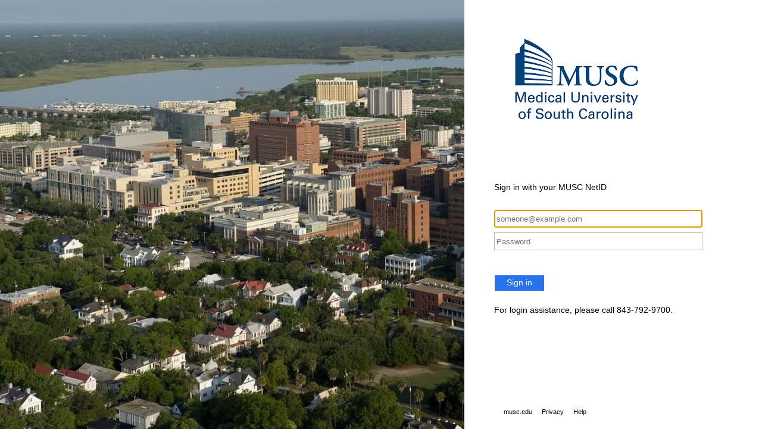

--- FILE ---
content_type: text/css
request_url: https://adfs.musc.edu/adfs/portal/css/style.css?id=DBC0B4741D4217A138377E7BCC747D0D30B93B979DC99146E4C4016785BA8C42
body_size: 7829
content:
* {
	margin:0px;
	padding:0px;
}
html, body
{
    height:100%;
    width:100%;
    background-color:#ffffff;
    color:#000000;
    font-weight:normal;
    font-family:"Segoe UI" , "Segoe" , "SegoeUI-Regular-final", Tahoma, Helvetica, Arial, sans-serif;
    min-width:500px;
    -ms-overflow-style:-ms-autohiding-scrollbar;
}

body
{
    font-size:0.9em;
}

#noScript { margin:16px; color:Black; }

:lang(en-GB){quotes:'\2018' '\2019' '\201C' '\201D';}
:lang(zh){font-family:微软雅黑;}

@-ms-viewport { width: device-width; }
@-moz-viewport { width: device-width; }
@-o-viewport { width: device-width; }
@-webkit-viewport { width: device-width;  }
@viewport { width: device-width; }

/* Theme layout styles */

#fullPage, #brandingWrapper
{
    width:100%;
    height:100%;
    background-color:inherit;
}
#brandingWrapper
{
    background-color:#4488dd;
}
#branding
{       
    /* A background image will be added to the #branding element at run-time once the illustration image is configured in the theme. 
       Recommended image dimensions: 1420x1200 pixels, JPG or PNG, 200 kB average, 500 kB maximum. */
    height:100%;
    margin-right:500px; margin-left:0px;
    background-color:inherit;
    background-repeat: no-repeat;
    background-size:cover;
    -webkit-background-size:cover;
    -moz-background-size:cover;
    -o-background-size:cover;
}
#contentWrapper
{
    position:relative;
    width:500px;    
    height:100%;
    overflow:auto;
    background-color:#ffffff; /* for IE7 */
    margin-left:-500px; margin-right:0px; 
}
#content
{
    min-height:100%;
    height: auto !important;
    margin:0 auto -55px auto;
    padding:0px 150px 0px 50px;
}
#header
{
    font-size:2em;
    font-weight:lighter;
    font-family:"Segoe UI Light" , "Segoe" , "SegoeUI-Light-final", Tahoma, Helvetica, Arial, sans-serif;
    padding-top: 90px;
    margin-bottom:60px;
    min-height:100px;
    overflow:hidden;
}
#header img
{
    /* Logo image recommended dimension: 60x60 (square) or 350X35 (elongated), 4 kB average, 10 kB maximum. Transparent PNG strongly recommended. */
    width:auto;
    height:auto;
}
#workArea, #header
{
    word-wrap:break-word;
    width:350px;
}
#workArea
{
    margin-bottom:90px;
}
#footerPlaceholder
{
    height:40px;
}
#footer
{
    height:40px;
    padding:10px 50px 0px 50px;
    position:relative;
    color:#666666;
    font-size:0.78em;
}
#footerLinks
{
    float:none;
    padding-top:10px;
}
#copyright {color:#696969; display:none;}
.pageLink { color:#000000; padding-left:16px; }

/* Common content styles */

.clear {clear:both;}
.float { float:left; } 
.floatReverse { float:right; } 
.indent { margin-left:16px; } 
.indentNonCollapsible { padding-left:16px; }
.hidden {display:none;}
.notHidden {display:inherit;}
.error { color:#c85305; }
.actionLink { margin-bottom:8px; display:block; }
a
{
    color:#2672ec;
    text-decoration:none;
    background-color:transparent;
}
ul { list-style-type: disc; }
h1,h2,h3,h4,h5,label { margin-bottom: 8px; }
.submitMargin { margin-top:38px; margin-bottom:30px; }
.topFieldMargin { margin-top:8px; }
.fieldMargin { margin-bottom:8px; }
.groupMargin { margin-bottom:30px; } 
.sectionMargin { margin-bottom:64px; }
.block { display: block; }
.autoWidth { width:auto; }
.fullWidth { width:342px; }
.fullWidthIndent { width:326px; }
input
{
    max-width:100%; 
    font-family:inherit;
    margin-bottom:8px;
}
input[type="radio"], input[type="checkbox"] {
    vertical-align:middle;
    margin-bottom: 0px;
}
span.submit, input[type="submit"]
{
    border:none;
    background-color:rgb(38, 114, 236);
    min-width:80px;
    width:auto;
    height:30px;
    padding:4px 20px 6px 20px;
    border-style:solid;
    border-width:1px;
    transition:background 0s;
    color:rgb(255, 255, 255);
    cursor:pointer;
    margin-bottom:8px;
    
    -ms-user-select:none;
    -moz-transition:background 0s;
    -webkit-transition:background 0s;
    -o-transition:background 0s;
    -webkit-touch-callout:none;
    -webkit-user-select:none;
    -khtml-user-select:none;
    -moz-user-select: none;
    -o-user-select: none;
    user-select:none;
}
input[type="submit"]:hover,span.submit:hover
{
    background: rgb(212, 227, 251);
}
input.text{
    height:28px;
    padding:0px 3px 0px 3px ;
    border:solid 1px #BABABA;
}
input.text:focus
{
  border: 1px solid #6B6B6B;
}
select
{
    height:28px;
    min-width:60px;
    max-width:100%; 
    margin-bottom:8px;

    white-space:nowrap;
    overflow:hidden;
    box-shadow:none;
    padding:2px;
    font-family:inherit;
}
h1, .giantText
{
   font-size:2.0em; 
   font-weight:lighter;
}          
h2, .bigText
{
   font-size:1.33em;
   font-weight:lighter;
}
h3, .normalText
{
    font-size:1.0em;
    font-weight:normal;
}
h4, .smallText
{
    font-size:0.9em;
    font-weight:normal;
}
h5, .tinyText
{
    font-size:0.8em;
    font-weight:normal;
}
.hint
{
    color:#999999;
}
.emphasis
{
    font-weight:700;
    color:#2F2F2F;
} 
.smallIcon
{
    height:20px;
    padding-right:12px;
    vertical-align:middle;
}
.largeIcon
{
    height:48px;
    /* width:48px; */
    vertical-align:middle;
}
.largeTextNoWrap
{
    height:48px;
    display:table-cell; /* needed when in float*/
    vertical-align:middle;
    white-space:nowrap;
    font-size:1.2em;
}
.idp
{
    height:48px;
    clear:both;
    padding:8px;
    overflow:hidden;
}
.idp:hover 
{
    background-color:#cccccc;
}
.idpDescription
{
    width:80%;
}

/* Form factor: intermediate height layout. Reduce space of the header. */
@media only screen and (max-height: 820px) {
    #header {
        padding-top: 40px;
        min-height:0px;
        overflow: hidden;
    }

    #workArea
    {
        margin-bottom:60px; 
    }
}

/* Form factor: intermediate height layout. Reduce space of the header. */
@media only screen and (max-height: 500px) {
    #header {
        padding-top: 30px;
        margin-bottom: 30px;
    }
    #workArea{
        margin-bottom:40px; 
    }
}

/* Form factor: intermediate layout (WAB in non-snapped view falls in here) */
@media only screen and (max-width: 600px) {
    html, body {
        min-width: 260px;
    }

    #brandingWrapper {
        display: none;
    }

    #contentWrapper {
        float: none;
        width: 100%;
        margin: 0px auto;
    }

    #content, #footer, #header {
        width: 400px;
        padding-left: 0px;
        padding-right: 0px;
        margin-left: auto;
        margin-right: auto;
    }

    #workArea {
        width: 100%;
    }

    .fullWidth {
        width: 392px;
    }

    .fullWidthIndent {
        width: 376px;
    }
}

@media only screen and (max-width: 450px) {
    body {
        font-size: 0.8em;
    }

    #content, #footer {
        width:auto;
        margin-right:33px;
        margin-left:25px;
    }

    #header {
        width: auto;
    }

    span.submit, input[type="submit"] {
        font-size: 0.9em;
    }

    .fullWidth
    {
        width:100%;
        margin-left:auto;
        margin-right:auto;
    }

    .fullWidthIndent {
        width: 85%;
    }

    .idpDescription
    {
        width:70%;
    }
}

/* Form factor: snapped WAB (for WAB to work in snapped view, the content wrapper width has to be set to 260px) */
@media only screen and (max-width:280px)
{
    #contentWrapper
    {
        width:260px;
    }
    .idpDescription
    {
        max-width:160px;
        min-width:100px;
    }
}